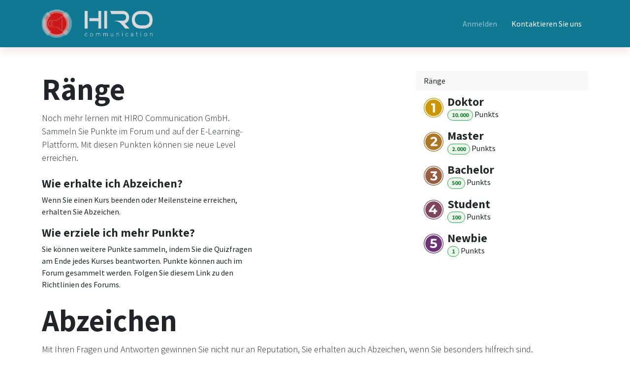

--- FILE ---
content_type: text/html; charset=utf-8
request_url: https://www.hiro-com.at/profile/ranks_badges
body_size: 7922
content:
<!DOCTYPE html>
<html lang="de-DE" data-website-id="1" data-main-object="ir.ui.view(4357,)">
    <head>
        <meta charset="utf-8"/>
        <meta http-equiv="X-UA-Compatible" content="IE=edge"/>
        <meta name="viewport" content="width=device-width, initial-scale=1"/>
        <meta name="generator" content="Odoo"/>
            
        <meta property="og:type" content="website"/>
        <meta property="og:title" content="Ranks Page | HIRO Communication"/>
        <meta property="og:site_name" content="HIRO Communication"/>
        <meta property="og:url" content="https://www.hiro-com.at/profile/ranks_badges"/>
        <meta property="og:image" content="https://www.hiro-com.at/web/image/website/1/logo?unique=b150d7e"/>
            
        <meta name="twitter:card" content="summary_large_image"/>
        <meta name="twitter:title" content="Ranks Page | HIRO Communication"/>
        <meta name="twitter:image" content="https://www.hiro-com.at/web/image/website/1/logo/300x300?unique=b150d7e"/>
        
        <link rel="canonical" href="https://www.hiro-com.at/profile/ranks_badges"/>
        
        <link rel="preconnect" href="https://fonts.gstatic.com/" crossorigin=""/>
        <title>Ranks Page | HIRO Communication</title>
        <link type="image/x-icon" rel="shortcut icon" href="/web/image/website/1/favicon?unique=b150d7e"/>
        <link rel="preload" href="/web/static/src/libs/fontawesome/fonts/fontawesome-webfont.woff2?v=4.7.0" as="font" crossorigin=""/>
        <link type="text/css" rel="stylesheet" href="/web/assets/1/67deae7/web.assets_frontend.min.css"/>
        <script id="web.layout.odooscript" type="text/javascript">
            var odoo = {
                csrf_token: "74011a50d370178578b348d7462079d66414a44ao1800538609",
                debug: "",
            };
        </script>
        <script type="text/javascript">
            odoo.__session_info__ = {"is_admin": false, "is_system": false, "is_public": true, "is_internal_user": false, "is_website_user": true, "uid": null, "is_frontend": true, "profile_session": null, "profile_collectors": null, "profile_params": null, "show_effect": true, "currencies": {"1": {"symbol": "\u20ac", "position": "after", "digits": [69, 2]}, "2": {"symbol": "$", "position": "before", "digits": [69, 2]}}, "quick_login": true, "bundle_params": {"lang": "de_DE", "website_id": 1}, "test_mode": false, "websocket_worker_version": "18.0-7", "translationURL": "/website/translations", "cache_hashes": {"translations": "45967cb17a98f3925e49f9b1f29f919e1159680a"}, "geoip_country_code": "US", "geoip_phone_code": 1, "lang_url_code": "de"};
            if (!/(^|;\s)tz=/.test(document.cookie)) {
                const userTZ = Intl.DateTimeFormat().resolvedOptions().timeZone;
                document.cookie = `tz=${userTZ}; path=/`;
            }
        </script>
        <script type="text/javascript" defer="defer" src="/web/assets/1/67ecd2d/web.assets_frontend_minimal.min.js" onerror="__odooAssetError=1"></script>
        <script type="text/javascript" defer="defer" data-src="/web/assets/1/d0c0a55/web.assets_frontend_lazy.min.js" onerror="__odooAssetError=1"></script>
        
                    <script>
                        
            
                if (!window.odoo) {
                    window.odoo = {};
                }
                odoo.__session_info__ = odoo.__session_info__ || {
                    websocket_worker_version: "18.0-7"
                }
                odoo.__session_info__ = Object.assign(odoo.__session_info__, {
                    livechatData: {
                        isAvailable: true,
                        serverUrl: "https://hiro-communication.odoo.com",
                        options: {"header_background_color": "#f70202", "button_background_color": "#ff0000", "title_color": "#FFFFFF", "button_text_color": "#FFFFFF", "button_text": "Haben Sie Fragen? Chatten Sie mit uns.", "input_placeholder": "Ihre Frage an uns", "default_message": "Wie k\u00f6nnen wir Ihnen weiterhelfen?", "channel_name": "SOCIAL Bridge Chat", "channel_id": 2, "default_username": "Besucher"},
                    },
                });
            
                    </script>
        
    </head>
    <body>



        <div id="wrapwrap" class="   ">
            <a class="o_skip_to_content btn btn-primary rounded-0 visually-hidden-focusable position-absolute start-0" href="#wrap">Zum Inhalt springen</a>
                <header id="top" data-anchor="true" data-name="Header" data-extra-items-toggle-aria-label="Schaltfläche für zusätzliche Elemente" class="   o_header_disappears" style=" ">
                    
    <nav data-name="Navbar" aria-label="Main" class="navbar navbar-expand-lg navbar-light o_colored_level o_cc d-none d-lg-block shadow-sm ">
        

            <div id="o_main_nav" class="o_main_nav container">
                
    <a data-name="Navbar Logo" href="/" class="navbar-brand logo me-4">
            
            <span role="img" aria-label="Logo of HIRO Communication" title="HIRO Communication"><img src="/web/image/website/1/logo/HIRO%20Communication?unique=b150d7e" class="img img-fluid" width="95" height="40" alt="HIRO Communication" loading="lazy"/></span>
        </a>
    
                
    <ul role="menu" id="top_menu" class="nav navbar-nav top_menu o_menu_loading me-auto nav-pills">
        

                    
    <li role="presentation" class="nav-item">
        <a role="menuitem" href="/" class="nav-link ">
            <span>Home</span>
        </a>
    </li>
    <li role="presentation" class="nav-item">
        <a role="menuitem" href="/#uberuns" class="nav-link ">
            <span>Über uns</span>
        </a>
    </li>
    <li role="presentation" class="nav-item dropdown position-static">
        <a data-bs-toggle="dropdown" href="#" role="menuitem" class="nav-link dropdown-toggle o_mega_menu_toggle  " data-bs-display="static">
            <span>Was wir für Sie tun können</span>
        </a>
            <div data-name="Mega Menu" role="menuitem" class="dropdown-menu o_mega_menu o_no_parent_editor dropdown-menu-left dropdown-menu-start"><section class="s_mega_menu_odoo_menu pt16 o_colored_level o_cc o_cc1" style="background-image: none;" data-bs-original-title="" title="" aria-describedby="tooltip165489">
        <div class="container">
            <div class="row">
                <div class="col-md-6 col-lg pt16 pb24 o_colored_level" data-bs-original-title="" title="" aria-describedby="tooltip930017">
                    <h4 class="text-uppercase h5 fw-bold mt-0"><font class="text-o-color-1">Produkte</font></h4>
                    <div class="s_hr text-start pt4 pb16 text-o-color-3" data-name="Separator">
                        <hr class="w-100 mx-auto" style="border-top-width: 2px; border-top-style: solid; border-top-color: rgb(231, 99, 99) !important;">
                    </div>
                    <nav class="nav flex-column"><a href="/social-bridge" class="nav-link px-0 oe_unremovable" data-name="Menu Item" data-bs-original-title="" title="">SOCIAL Bridge</a><a href="/addressable-tv" data-bs-original-title="" title="">Addressable TV</a><br>
                        <a href="/d-s-a-g" class="nav-link px-0 oe_unremovable" data-name="Menu Item" data-bs-original-title="" title=""><br></a>
                        
                        <a href="#" class="nav-link px-0 oe_unremovable" data-name="Menu Item" data-bs-original-title="" title=""><br></a>
                        <a href="#" class="nav-link o_default_snippet_text px-0 oe_unremovable" data-name="Menu Item" data-bs-original-title="" title=""></a>
                    </nav>
                </div>
                <div class="col-md-6 col-lg pt16 pb24 o_colored_level" data-bs-original-title="" title="" aria-describedby="tooltip574582">
                    <h4 class="text-uppercase h5 fw-bold mt-0"><font class="text-o-color-1">Dienstleistungen</font></h4>
                    <div class="s_hr text-start pt4 pb16 text-o-color-1" data-name="Separator" data-bs-original-title="" title="" aria-describedby="tooltip37572">
                        <hr class="w-100 mx-auto" style="border-top-width: 2px; border-top-style: solid;">
                    </div>
                    <nav class="nav flex-column">
                        <a href="/dienstleistungen" class="nav-link px-0 oe_unremovable" data-name="Menu Item" data-bs-original-title="" title="">Übersicht</a>
                        <a href="/strategische-kommunikation" class="nav-link px-0 oe_unremovable" data-name="Menu Item" data-bs-original-title="" title="">Strategische Kommunikation</a>
                        <a href="/social-media-betreuung" class="nav-link px-0 oe_unremovable" data-name="Menu Item" data-bs-original-title="" title="">Social-Media</a>
                    <a href="/foto-content" class="nav-link px-0 oe_unremovable" data-name="Menu Item" data-bs-original-title="" title=""><br></a><a href="/video-service" class="nav-link px-0 oe_unremovable" data-name="Menu Item" data-bs-original-title="" title=""><br></a></nav>
                </div>
                <div class="col-md-6 col-lg pt16 pb24 o_colored_level">
                    <h4 class="o_default_snippet_text text-uppercase h5 fw-bold mt-0"><font class="text-o-color-1">Veranstaltungen</font></h4>
                    <div class="s_hr text-start pt4 pb16 text-o-color-2" data-name="Separator">
                        <hr class="w-100 mx-auto" style="border-top-width: 2px; border-top-style: solid;">
                    </div>
                    <nav class="nav flex-column">
                        <a href="/veranstaltungen" class="nav-link px-0 oe_unremovable" data-name="Menu Item" data-bs-original-title="" title="">Übersicht</a>
                        <a href="https://somop.at" class="nav-link px-0 oe_unremovable" data-name="Menu Item" data-bs-original-title="" title="" target="_blank">SOMOP Praxisprojekt</a>
                        <a href="/vertriebsassistenz" class="nav-link px-0 oe_unremovable" data-name="Menu Item" data-bs-original-title="" title="">Vertriebsassistenz</a>
                        <a href="/social-media-grafik" class="nav-link px-0 oe_unremovable" data-name="Menu Item" data-bs-original-title="" title="">Social-Media Grafik<br></a>
                        <a href="#" class="nav-link px-0 oe_unremovable" data-name="Menu Item" data-bs-original-title="" title=""></a>
                    </nav>
                </div>
                <div class="col-md-6 col-lg pt16 pb24 o_colored_level" data-bs-original-title="" title="" aria-describedby="tooltip707966">
                    <h4 class="o_default_snippet_text text-uppercase h5 fw-bold mt-0"><font class="text-o-color-1">Community</font></h4>
                    <div class="s_hr text-start pt4 pb16 text-o-color-5" data-name="Separator">
                        <hr class="w-100 mx-auto" style="border-top-width: 2px; border-top-style: solid; border-top-color: rgb(255, 156, 0) !important;">
                    </div>
                    <nav class="nav flex-column">
                        <a href="/newsletter-anmeldung" class="nav-link px-0 oe_unremovable" data-name="Menu Item" data-bs-original-title="" title="">Newsletteranmeldung</a><a href="/slides" class="nav-link px-0 oe_unremovable" data-name="Menu Item" data-bs-original-title="" title="">Online Kurse<br></a><a href="/jobs" class="nav-link px-0 oe_unremovable" data-name="Menu Item" data-bs-original-title="" title="">Jobs</a>
                        <a href="/blogs" class="nav-link px-0 oe_unremovable" data-name="Menu Item" data-bs-original-title="" title="">Blogs</a>
                        
                    </nav>
                </div>
            </div>
        </div>
        <div class="container-fluid border-top s_mega_menu_odoo_menu_footer">
            <div class="row">
                <div class="col-12 pt8 pb8 o_colored_level">
                    <nav class="nav justify-content-center" data-bs-original-title="" title="" aria-describedby="tooltip816012">
                        <a href="#" class="mx-3 my-2 oe_unremovable" style="font-size: 14px;" data-bs-original-title="" title=""></a>
                        <a href="#" class="mx-3 my-2 text-o-color-5 oe_unremovable" style="font-size: 12px;" data-bs-original-title="" title=""></a>
                        <a href="#" class="mx-3 my-2 oe_unremovable" style="font-size: 12px;" data-bs-original-title="" title=""><br></a><a href="#" class="mx-3 my-2 oe_unremovable" style="font-size: 12px;" data-bs-original-title="" title=""></a><a href="#" class="mx-3 my-2 oe_unremovable" style="font-size: 12px;" data-bs-original-title="" title=""><i class="fa fa-fw fa-2x fa-linkedin" data-bs-original-title="" title="" aria-describedby="tooltip159380"></i></a>
                        <a href="#" class="mx-3 my-2 oe_unremovable" style="font-size: 12px;" data-bs-original-title="" title=""><i class="fa fa-fw fa-2x fa-instagram" data-bs-original-title="" title="" aria-describedby="tooltip823591"></i></a>
                        <a href="#" class="mx-3 my-2 oe_unremovable" style="font-size: 12px;" data-bs-original-title="" title=""><i class="fa fa-fw fa-2x fa-facebook" data-bs-original-title="" title="" aria-describedby="tooltip362722"></i></a>
                    </nav>
                </div>
            </div>
        </div>
    </section></div>
    </li>
    <li role="presentation" class="nav-item">
        <a role="menuitem" href="/jobs" class="nav-link ">
            <span>Jobs</span>
        </a>
    </li>
                
    </ul>
                
                <ul class="navbar-nav align-items-center gap-2 flex-shrink-0 justify-content-end ps-3">
                    
                    
                    
                    
                    
                    
            <li class=" o_no_autohide_item">
                <a href="/web/login" class="o_nav_link_btn nav-link border px-3">Anmelden</a>
            </li>
                    
        
        
                    
    <div class="oe_structure oe_structure_solo ">
      <section class="s_text_block o_colored_level oe_unremovable oe_unmovable" data-snippet="s_text_block" data-name="Text" style="background-image: none;">
        <div class="container">
          <a href="/pre-v15-upgrade-contactus" class="_cta btn btn-primary oe_unremovable btn_ca" data-bs-original-title="" title="">Kontaktieren Sie uns</a>
        </div>
      </section>
    </div>
                </ul>
            </div>
        
    </nav>
    <nav data-name="Navbar" aria-label="Mobile" class="navbar  navbar-light o_colored_level o_cc o_header_mobile d-block d-lg-none shadow-sm ">
        

        <div class="o_main_nav container flex-wrap justify-content-between">
            
    <a data-name="Navbar Logo" href="/" class="navbar-brand logo ">
            
            <span role="img" aria-label="Logo of HIRO Communication" title="HIRO Communication"><img src="/web/image/website/1/logo/HIRO%20Communication?unique=b150d7e" class="img img-fluid" width="95" height="40" alt="HIRO Communication" loading="lazy"/></span>
        </a>
    
            <ul class="o_header_mobile_buttons_wrap navbar-nav flex-row align-items-center gap-2 mb-0">
                <li class="o_not_editable">
                    <button class="nav-link btn me-auto p-2" type="button" data-bs-toggle="offcanvas" data-bs-target="#top_menu_collapse_mobile" aria-controls="top_menu_collapse_mobile" aria-expanded="false" aria-label="Navigation an/aus">
                        <span class="navbar-toggler-icon"></span>
                    </button>
                </li>
            </ul>
            <div id="top_menu_collapse_mobile" class="offcanvas offcanvas-end o_navbar_mobile">
                <div class="offcanvas-header justify-content-end o_not_editable">
                    <button type="button" class="nav-link btn-close" data-bs-dismiss="offcanvas" aria-label="Schließen"></button>
                </div>
                <div class="offcanvas-body d-flex flex-column justify-content-between h-100 w-100">
                    <ul class="navbar-nav">
                        
                        
                        
    <ul role="menu" class="nav navbar-nav top_menu   nav-pills">
        

                            
    <li role="presentation" class="nav-item">
        <a role="menuitem" href="/" class="nav-link ">
            <span>Home</span>
        </a>
    </li>
    <li role="presentation" class="nav-item">
        <a role="menuitem" href="/#uberuns" class="nav-link ">
            <span>Über uns</span>
        </a>
    </li>
    <li role="presentation" class="nav-item dropdown position-static">
        <a data-bs-toggle="dropdown" href="#" role="menuitem" class="nav-link dropdown-toggle o_mega_menu_toggle  d-flex justify-content-between align-items-center" data-bs-display="static">
            <span>Was wir für Sie tun können</span>
        </a>
    </li>
    <li role="presentation" class="nav-item">
        <a role="menuitem" href="/jobs" class="nav-link ">
            <span>Jobs</span>
        </a>
    </li>
                        
    </ul>
                        
                        
                    </ul>
                    <ul class="navbar-nav gap-2 mt-3 w-100">
                        
                        
            <li class=" o_no_autohide_item">
                <a href="/web/login" class="nav-link o_nav_link_btn w-100 border text-center">Anmelden</a>
            </li>
                        
        
        
                        
    <div class="oe_structure oe_structure_solo ">
      <section class="s_text_block o_colored_level oe_unremovable oe_unmovable" data-snippet="s_text_block" data-name="Text" style="background-image: none;">
        <div class="container">
          <a href="/pre-v15-upgrade-contactus" class="_cta btn btn-primary oe_unremovable btn_ca w-100" data-bs-original-title="" title="">Kontaktieren Sie uns</a>
        </div>
      </section>
    </div>
                    </ul>
                </div>
            </div>
        </div>
    
    </nav>
    
        </header>
                <main>
                    
            <div class="container mb32 mt48">
                <div class="row justify-content-between">
                    <div class="col-12 col-md-6 col-lg-5">
                        <h1>Ränge</h1>
                        <p class="lead mb-4">Noch mehr lernen mit HIRO Communication GmbH. Sammeln Sie Punkte im Forum und auf der E-Learning-Plattform. Mit diesen Punkten können sie neue Level erreichen.</p>
                        <h5>Wie erhalte ich Abzeichen?</h5>
                        <p>Wenn Sie einen Kurs beenden oder Meilensteine erreichen, erhalten Sie Abzeichen.</p>
                        <h5>Wie erziele ich mehr Punkte?</h5>
                        <p>Sie können weitere Punkte sammeln, indem Sie die Quizfragen am Ende jedes Kurses beantworten. Punkte können auch im Forum gesammelt werden. Folgen Sie diesem Link zu den Richtlinien des Forums.</p>
                    </div>
                    <div class="col-12 col-md-5 col-lg-4">
                        <div class="card">
                            <div class="card-header border-bottom-0">Ränge</div>
                            <ul class="list-group list-group-flush">
                                    <li class="list-group-item">
                                        <div class="d-flex align-items-center">
                                            <div><img src="/web/image/gamification.karma.rank/5/image_128/Doktor?unique=506446d" class="img img-fluid me-2 o_image_40_cover" alt="Doktor" loading="lazy"/></div>
                                            <div class="flex-grow-1">
                                                <h5 class="mt-0 mb-0">Doktor</h5>
                                                <span class="badge text-bg-success"><span>10.000</span></span> Punkt<span>s</span>
                                            </div>
                                        </div>
                                    </li>
                                    <li class="list-group-item">
                                        <div class="d-flex align-items-center">
                                            <div><img src="/web/image/gamification.karma.rank/4/image_128/Master?unique=506446d" class="img img-fluid me-2 o_image_40_cover" alt="Master" loading="lazy"/></div>
                                            <div class="flex-grow-1">
                                                <h5 class="mt-0 mb-0">Master</h5>
                                                <span class="badge text-bg-success"><span>2.000</span></span> Punkt<span>s</span>
                                            </div>
                                        </div>
                                    </li>
                                    <li class="list-group-item">
                                        <div class="d-flex align-items-center">
                                            <div><img src="/web/image/gamification.karma.rank/3/image_128/Bachelor?unique=506446d" class="img img-fluid me-2 o_image_40_cover" alt="Bachelor" loading="lazy"/></div>
                                            <div class="flex-grow-1">
                                                <h5 class="mt-0 mb-0">Bachelor</h5>
                                                <span class="badge text-bg-success"><span>500</span></span> Punkt<span>s</span>
                                            </div>
                                        </div>
                                    </li>
                                    <li class="list-group-item">
                                        <div class="d-flex align-items-center">
                                            <div><img src="/web/image/gamification.karma.rank/2/image_128/Student?unique=506446d" class="img img-fluid me-2 o_image_40_cover" alt="Student" loading="lazy"/></div>
                                            <div class="flex-grow-1">
                                                <h5 class="mt-0 mb-0">Student</h5>
                                                <span class="badge text-bg-success"><span>100</span></span> Punkt<span>s</span>
                                            </div>
                                        </div>
                                    </li>
                                    <li class="list-group-item">
                                        <div class="d-flex align-items-center">
                                            <div><img src="/web/image/gamification.karma.rank/1/image_128/Newbie?unique=706f3ac" class="img img-fluid me-2 o_image_40_cover" alt="Newbie" loading="lazy"/></div>
                                            <div class="flex-grow-1">
                                                <h5 class="mt-0 mb-0">Newbie</h5>
                                                <span class="badge text-bg-success"><span>1</span></span> Punkt<span>s</span>
                                            </div>
                                        </div>
                                    </li>
                            </ul>
                        </div>
                    </div>
                </div>
        <div id="website_profile_badges">
            <div class="row">
                <div class="col-12">
                    <h1 class="mt-4 mt-lg-2">Abzeichen</h1>
                    <p class="lead">
                        Mit Ihren Fragen und Antworten gewinnen Sie nicht nur an Reputation,
Sie erhalten auch Abzeichen, wenn Sie besonders hilfreich sind.<br class="d-none d-lg-inline-block"/>
Diese werden auf Ihrer Profilseite und in Ihren Beiträgen angezeigt.
                    </p>
                </div>
            </div>
            <div class="row col-12 align-items-center p-0">
                <div class="col-3 d-flex align-items-center">
        <div><img src="/web/image/gamification.badge/5/image_1024/Loslegen?unique=89c3c22" class="img img-fluid my-1 me-1 wprofile_badge_img" alt="Loslegen" loading="lazy"/></div>
        <h6 class="d-inline my-0">Loslegen</h6>
                </div>
                <div class="col-6">
                    <span><p>Auf Plattform anmelden</p></span>
                </div>
                <div class="col-3 text-end">
                    <b>5</b>
                    <i class="text-muted"> Benutzer mit Abzeichen</i>
                </div>
            </div><div class="row col-12 align-items-center p-0">
                <div class="col-3 d-flex align-items-center">
        <div><img src="/web/image/gamification.badge/7/image_1024/Power%20User?unique=89c3c22" class="img img-fluid my-1 me-1 wprofile_badge_img" alt="Power User" loading="lazy"/></div>
        <h6 class="d-inline my-0">Power User</h6>
                </div>
                <div class="col-6">
                    <span><p>Einen Kurs absolvieren</p></span>
                </div>
                <div class="col-3 text-end">
                    <b>3</b>
                    <i class="text-muted"> Benutzer mit Abzeichen</i>
                </div>
            </div><div class="row col-12 align-items-center p-0">
                <div class="col-3 d-flex align-items-center">
        <div><img src="/web/image/gamification.badge/6/image_1024/Sich%20selbst%20kennen?unique=89c3c22" class="img img-fluid my-1 me-1 wprofile_badge_img" alt="Sich selbst kennen" loading="lazy"/></div>
        <h6 class="d-inline my-0">Sich selbst kennen</h6>
                </div>
                <div class="col-6">
                    <span><p>Ihr Profil vervollständigen</p></span>
                </div>
                <div class="col-3 text-end">
                    <b>2</b>
                    <i class="text-muted"> Benutzer mit Abzeichen</i>
                </div>
            </div><div class="row col-12 align-items-center p-0">
                <div class="col-3 d-flex align-items-center">
        <div><img src="/web/image/gamification.badge/8/image_1024/Zertifiziertes%20Wissen?unique=f6ee5ee" class="img img-fluid my-1 me-1 wprofile_badge_img" alt="Zertifiziertes Wissen" loading="lazy"/></div>
        <h6 class="d-inline my-0">Zertifiziertes Wissen</h6>
                </div>
                <div class="col-6">
                    <span><p>Eine Zertifizierung erhalten</p></span>
                </div>
                <div class="col-3 text-end">
                    <b>0</b>
                    <i class="text-muted"> Benutzer mit Abzeichen</i>
                </div>
            </div><div class="row col-12 align-items-center p-0">
                <div class="col-3 d-flex align-items-center">
        <div><img src="/web/image/gamification.badge/9/image_1024/Community-Held?unique=89c3c22" class="img img-fluid my-1 me-1 wprofile_badge_img" alt="Community-Held" loading="lazy"/></div>
        <h6 class="d-inline my-0">Community-Held</h6>
                </div>
                <div class="col-6">
                    <span><p>2000 XP erreichen</p></span>
                </div>
                <div class="col-3 text-end">
                    <b>0</b>
                    <i class="text-muted"> Benutzer mit Abzeichen</i>
                </div>
            </div>
        </div>
            </div>
        
        <div id="o_shared_blocks" class="oe_unremovable"></div>
                </main>
                <footer id="bottom" data-anchor="true" data-name="Footer" class="o_footer o_colored_level o_cc ">
                    <div id="footer" class="oe_structure oe_structure_solo">
      <section class="s_text_block pb48 s_parallax_no_overflow_hidden pt128 oe_img_bg o_bg_img_center" data-snippet="s_text_block" data-name="Text" style="position: relative; background-position: 0% 53.211%; background-image: url(&#34;/web/image/1619-fd6dab32/footer.png&#34;);" id="N%C3%BCtzliche-Links" data-anchor="true" data-scroll-background-ratio="0" data-original-id="1618" data-original-src="/web/image/1618-787aa794/footer.png" data-mimetype="image/png" data-resize-width="1920">
        <div class="container">
          <div class="row">
            <div class="col-lg-2 pb24 o_colored_level pt0">
              <h5 class="mb-3">Nützliche Links</h5>
              <ul class="list-unstyled">
                <li>
                  <a href="/" data-bs-original-title="" title="" aria-describedby="tooltip320686">Home</a>
                </li>
                <li>
                  <a href="#" data-bs-original-title="" title="" aria-describedby="tooltip17427">Über uns</a>
                </li>
                <li>
                  <a href="/products#top" data-bs-original-title="" title="" aria-describedby="tooltip111779">Produkte</a>
                </li>
                <li>
                  <a href="/dienstleistungen#top" data-bs-original-title="" title="" aria-describedby="tooltip409679">Dienstleistungen<br/></a></li>
                <li>
                  <a href="/datenschutzerklaerung#top" data-bs-original-title="" title="" aria-describedby="tooltip759546">Datenschutzerklärung</a>
                  <br/>
                </li>
                <li>
                  <font class="text-o-color-4">
                    <a href="/impressum#top">Impressum</a>
                  </font>
                  <br/>
                </li>
                <li>
                  <a href="/contactus" data-bs-original-title="" title="" aria-describedby="tooltip760243">Kontakt</a>
                </li>
                <li>
                  <a href="/agb" data-bs-original-title="" title="" aria-describedby="tooltip760243">AGB</a>
                </li>
              </ul>
            </div>
            <div class="col-lg-5 pb24 o_colored_level pt0">
              <h5 class="mb-3">Über uns</h5>
              <p>Wir sind ein Team von leidenschaftlichen Menschen, deren Ziel es ist, das Leben aller durch emotionelle Botschaften zu verbessern. Wir entwickeln passgenaue Konzepte, um Ihre Kommunikation nach innen und außen zu optimieren.<br/><br/> Unsere Produkte/Dienstleistungen sind für kleine bis mittelgroße Unternehmen konzipiert, die ihre Kommunikationsfähigkeit verbessern wollen.</p>
            </div>
            <div id="connect" class="col-lg-4 offset-lg-1 pt24 pb24 o_colored_level">
              <h5 class="mb-3">Nehmen Sie gerne Kontakt auf!</h5>
              <ul class="list-unstyled">
                <li>
                  <i class="fa fa-comment fa-fw me-2"></i>
                  
                    <a href="/contactus" data-bs-original-title="" title="">Kontakt</a>
                  
                </li>
                <li>
                  <i class="fa fa-envelope fa-fw me-2"></i>
                  
                    <a href="mailto:info@yourcompany.example.com" data-bs-original-title="" title="" aria-describedby="tooltip913999">office@hiro-com.at</a>
                  
                </li>
                <li>
                  <i class="fa fa-phone fa-fw me-2"></i>
                  <span class="o_force_ltr"><a href="tel:+43 (0) 664 883 96096" data-bs-original-title="" title="" aria-describedby="tooltip108999">+43 (0) 664 883 96096</a>
                  </span>
                </li>
              </ul>
              <div class="s_share text-start o_no_link_popover" data-snippet="s_share" data-name="Social Media">
                <h5 class="s_share_title d-none">Folgen Sie uns</h5>
                <a href="https://www.facebook.com/HIRO-Communication-107031478478495" class="s_share_facebook" target="_blank">
                  <i class="fa fa-facebook rounded-circle shadow-sm" data-bs-original-title="" title="" aria-describedby="tooltip828909"></i>
                </a>
                <a href="/website/social/linkedin" class="s_share_linkedin" target="_blank">
                  <i class="fa fa-linkedin rounded-circle shadow-sm"></i>
                </a>
                <a href="/" class="link-800 float-end">
                  <i class="fa fa-home rounded-circle shadow-sm" data-bs-original-title="" title="" aria-describedby="tooltip158201"></i>
                </a>
              </div>
            </div>
          </div>
        </div>
      </section>
    </div>
  <div class="o_footer_copyright o_colored_level o_cc" data-name="Copyright">
                        <div class="container py-3">
                            <div class="row">
                                <div class="col-sm text-center text-sm-start text-muted">
                                    <span class="o_footer_copyright_name me-2">Copyright © HIRO Communication</span>
        
        
                                </div>
                                <div class="col-sm text-center text-sm-end o_not_editable">
        <div class="o_brand_promotion">
        Powered by 
            <a target="_blank" class="badge text-bg-light" href="http://www.odoo.com?utm_source=db&amp;utm_medium=website">
                <img alt="Odoo" src="/web/static/img/odoo_logo_tiny.png" width="62" height="20" style="width: auto; height: 1em; vertical-align: baseline;" loading="lazy"/>
            </a>
        - 
                Erstellen Sie eine <a target="_blank" href="http://www.odoo.com/app/website?utm_source=db&amp;utm_medium=website">kostenlose Website</a>
            
    </div>
                                </div>
                            </div>
                        </div>
                    </div>
                </footer>
            </div>
            <script id="tracking_code" async="async" src="https://www.googletagmanager.com/gtag/js?id=G-YE9JB8S0PF"></script>
            <script id="tracking_code_config">
                window.dataLayer = window.dataLayer || [];
                function gtag(){dataLayer.push(arguments);}
                gtag('consent', 'default', {
                    'ad_storage': 'denied',
                    'ad_user_data': 'denied',
                    'ad_personalization': 'denied',
                    'analytics_storage': 'denied',
                });
                gtag('js', new Date());
                gtag('config', 'G-YE9JB8S0PF');
                function allConsentsGranted() {
                    gtag('consent', 'update', {
                        'ad_storage': 'granted',
                        'ad_user_data': 'granted',
                        'ad_personalization': 'granted',
                        'analytics_storage': 'granted',
                    });
                }
                    allConsentsGranted();
            </script>
            <script id="plausible_script" name="plausible" defer="defer" data-domain="hiro-communication.odoo.com" src="https://download.odoo.com/js/plausi_saas.js"></script>
        
        </body>
</html>

--- FILE ---
content_type: image/svg+xml; charset=utf-8
request_url: https://www.hiro-com.at/web/image/gamification.badge/8/image_1024/Zertifiziertes%20Wissen?unique=f6ee5ee
body_size: 1534
content:
<svg xmlns="http://www.w3.org/2000/svg" width="300" height="300"><g fill="none"><circle cx="150" cy="150" r="150" fill="#FFF"/><path fill="#E2BE00" d="M150 300C67.157 300 0 232.843 0 150S67.157 0 150 0s150 67.157 150 150-67.157 150-150 150zm0-9.375c77.665 0 140.625-62.96 140.625-140.625 0-77.665-62.96-140.625-140.625-140.625C72.335 9.375 9.375 72.335 9.375 150c0 77.665 62.96 140.625 140.625 140.625zm0-14.063C80.101 276.563 23.437 219.9 23.437 150S80.102 23.437 150 23.437 276.563 80.102 276.563 150 219.899 276.563 150 276.563zm56.757-126.57l12.882-12.602c1.867-1.743 2.49-3.922 1.867-6.536-.747-2.551-2.365-4.139-4.854-4.76l-17.55-4.482 4.947-17.365c.747-2.552.156-4.73-1.773-6.535-1.805-1.93-3.983-2.52-6.535-1.774l-17.363 4.948-4.48-17.551c-.623-2.552-2.21-4.14-4.761-4.761-2.552-.685-4.73-.094-6.535 1.773L150 93.324l-12.602-12.977c-1.805-1.93-3.983-2.52-6.535-1.773-2.551.622-4.138 2.209-4.76 4.76l-4.481 17.552-17.363-4.948c-2.552-.747-4.73-.155-6.535 1.774-1.929 1.805-2.52 3.983-1.773 6.535l4.947 17.365-17.55 4.481c-2.489.623-4.107 2.21-4.854 4.761-.622 2.614 0 4.793 1.867 6.536l12.882 12.603-12.882 12.603c-1.867 1.743-2.49 3.921-1.867 6.535.747 2.552 2.365 4.14 4.854 4.762l17.55 4.481-4.947 17.365c-.747 2.552-.156 4.73 1.773 6.535 1.805 1.93 3.983 2.52 6.535 1.774l17.363-4.948 4.48 17.551c.623 2.552 2.21 4.17 4.761 4.855 2.614.622 4.792 0 6.535-1.867L150 206.755l12.602 12.884c1.245 1.369 2.832 2.053 4.761 2.053.436 0 1.027-.062 1.774-.186 2.551-.747 4.138-2.365 4.76-4.855l4.481-17.551 17.363 4.948c2.552.747 4.73.155 6.535-1.774 1.929-1.805 2.52-3.983 1.773-6.535l-4.947-17.365 17.55-4.481c2.489-.623 4.107-2.21 4.854-4.762.622-2.614 0-4.792-1.867-6.535l-12.882-12.603z"/></g></svg>